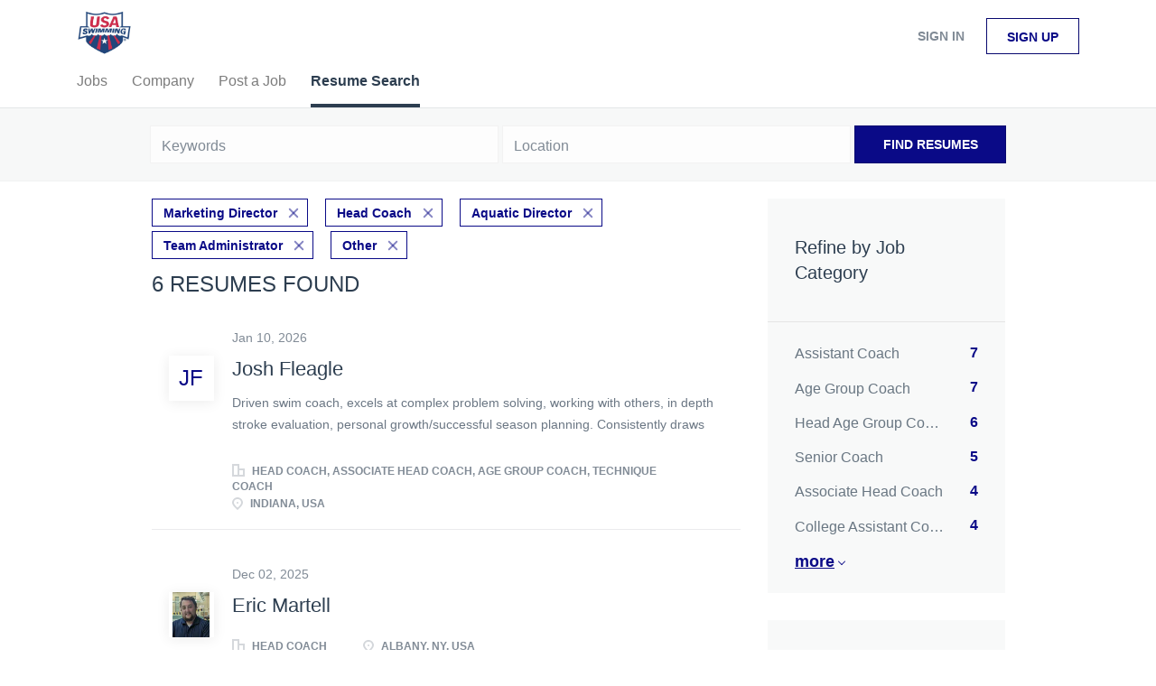

--- FILE ---
content_type: text/html;charset=utf-8
request_url: https://jobboard.usaswimming.org/resumes/?categories%5B%5D=Marketing%20Director&categories%5B%5D=Head%20Coach&categories%5B%5D=Aquatic%20Director&categories%5B%5D=Team%20Administrator&categories%5B%5D=Other
body_size: 7683
content:
<!DOCTYPE html>
<html lang="en">
<head>
    <meta charset="utf-8">
    <meta http-equiv="X-UA-Compatible" content="IE=edge">
    <meta name="viewport" content="width=device-width, initial-scale=1">
    <!-- The above 3 meta tags *must* come first in the head; any other head content must come *after* these tags -->

    <meta name="keywords" content="">
    <meta name="description" content="Resumes from USASwimming">
    <meta name="viewport" content="width=device-width, height=device-height,
                                   initial-scale=1.0, maximum-scale=1.0,
                                   target-densityDpi=device-dpi">
    <link rel="alternate" type="application/rss+xml" title="Jobs" href="https://jobboard.usaswimming.org/rss/">

    <title>Resumes | USASwimming</title>

    <link href="https://cdn.smartjobboard.com/2025.09/templates/BreezeDND/assets/styles.css" rel="stylesheet">

    <link href="https://jobboard.usaswimming.org/templates/BreezeDND/assets/style/styles.css?v=1759913015.478" rel="stylesheet" id="styles">

    <link rel="icon" href="https://jobboard.usaswimming.org/templates/BreezeDND/assets/images/shield.jpg" type="image/x-icon" />
<meta property="og:type" content="website" />
<meta property="og:site_name" content="USASwimming" />
<meta property="og:url" content="https://jobboard.usaswimming.org/resumes/?categories%5B%5D=Marketing%20Director&amp;categories%5B%5D=Head%20Coach&amp;categories%5B%5D=Aquatic%20Director&amp;categories%5B%5D=Team%20Administrator&amp;categories%5B%5D=Other" />
<meta property="og:title" content="Resumes | USASwimming" />
<meta property="og:description" content="Resumes from USASwimming" />
<meta property="og:image" content="https://jobboard.usaswimming.org/templates/BreezeDND/assets/images/shield.jpg" />
<meta name="twitter:image" content="https://jobboard.usaswimming.org/templates/BreezeDND/assets/images/shield.jpg">
<script type="application/ld+json">{"@context":"https:\/\/schema.org","@type":"WebSite","url":"https:\/\/jobboard.usaswimming.org","image":"https:\/\/jobboard.usaswimming.org\/templates\/BreezeDND\/assets\/images\/shield.jpg","description":"","keywords":"","name":"USASwimming","potentialAction":{"@type":"SearchAction","target":"https:\/\/jobboard.usaswimming.org\/jobs\/?q={q}","query-input":"required name=q"}}</script>
            <!-- Global Site Tag (gtag.js) - Google Analytics -->
        <script async src="https://www.googletagmanager.com/gtag/js?id=UA-110320771-1"></script>
        <script>
            window.dataLayer = window.dataLayer || [];
            function gtag(){ dataLayer.push(arguments); }
            gtag('js', new Date());
                                        gtag('config', 'UA-110320771-1', {
                    'anonymize_ip': true,
                    'dimension1': 'jbtest.mysmartjobboard.com',
                    'dimension2': 'BreezeDND'
                });
                    </script>
            <script>
    </script>    <style type="text/css"></style>
    
</head>
<body>
    <nav class="navbar navbar-default">
	<div class="container container-fluid">
		<div class="logo navbar-header">
			<a class="logo__text navbar-brand" href="https://jobboard.usaswimming.org">
				<img src="https://jobboard.usaswimming.org/templates/BreezeDND/assets/images/shield.jpg" alt="USASwimming" />
			</a>
		</div>
		<div class="burger-button__wrapper burger-button__wrapper__js visible-sm visible-xs"
			 data-target="#navbar-collapse" data-toggle="collapse">
			<a href="#" aria-label="Navigation Menu"><div class="burger-button"></div></a>
		</div>
		<div class="collapse navbar-collapse" id="navbar-collapse">
			<div class="visible-sm visible-xs">
													<ul class="nav navbar-nav navbar-left">
            <li class="navbar__item ">
            <a class="navbar__link" href="/jobs/" ><span>Jobs</span></a>
                    </li>
            <li class="navbar__item ">
            <a class="navbar__link" href="/companies/" ><span>Company</span></a>
                    </li>
            <li class="navbar__item ">
            <a class="navbar__link" href="/add-listing/?listing_type_id=Job" ><span>Post a Job</span></a>
                    </li>
            <li class="navbar__item active">
            <a class="navbar__link" href="/resumes/" ><span>Resume Search</span></a>
                    </li>
    </ul>


				
			</div>
			<ul class="nav navbar-nav navbar-right">
									<li class="navbar__item navbar__item ">
						<a class="navbar__link navbar__login" href="https://jobboard.usaswimming.org/login/">Sign in</a>
					</li>
					<li class="navbar__item navbar__item__filled"><a class="navbar__link  btn__blue" href="https://jobboard.usaswimming.org/registration/">Sign up</a></li>
							</ul>
			<div class="visible-md visible-lg">
									<ul class="nav navbar-nav navbar-left">
            <li class="navbar__item ">
            <a class="navbar__link" href="/jobs/" ><span>Jobs</span></a>
                    </li>
            <li class="navbar__item ">
            <a class="navbar__link" href="/companies/" ><span>Company</span></a>
                    </li>
            <li class="navbar__item ">
            <a class="navbar__link" href="/add-listing/?listing_type_id=Job" ><span>Post a Job</span></a>
                    </li>
            <li class="navbar__item active">
            <a class="navbar__link" href="/resumes/" ><span>Resume Search</span></a>
                    </li>
    </ul>


				
			</div>
		</div>
	</div>
</nav>

<div id="apply-modal" class="modal fade" tabindex="-1">
	<div class="modal-dialog">
		<div class="modal-content">
			<div class="modal-header">
				<button type="button" class="close" data-dismiss="modal" aria-label="Close"></button>
				<h4 class="modal-title"></h4>
			</div>
			<div class="modal-body">
			</div>
		</div>
	</div>
</div>

                    
    <div class="page-row page-row-expanded">
        <div class="display-item">
            

<div class="search-header hidden-xs-480"></div>
<div class="quick-search__inner-pages hidden-xs-480">
    	<div class="quick-search">
    <div class="quick-search__wrapper">
		<form action="https://jobboard.usaswimming.org/resumes/" class="form-inline row">
			<div class="form-group form-group__input ">
				<label for="keywords" class="form-label sr-only">Keywords</label>
				<input type="text" value="" class="form-control" name="q" id="keywords" placeholder="Keywords" />
			</div>
							<div class="form-group form-group__input">
					<label for="Location" class="form-label sr-only">Location</label>
<input type="text" name="l" id="Location" class="form-control form-control__google-location" value="" placeholder="Location"/>
<input type="hidden" name="r" disabled />
				</div>
																					<input type="hidden" name="categories[]" value="Marketing Director">
											<input type="hidden" name="categories[]" value="Head Coach">
											<input type="hidden" name="categories[]" value="Aquatic Director">
											<input type="hidden" name="categories[]" value="Team Administrator">
											<input type="hidden" name="categories[]" value="Other">
																															<div class="form-group form-group__btn">
				<button type="submit" class="quick-search__find btn btn__orange btn__bold ">Find Resumes</button>
			</div>
		</form>
	</div>
</div>

</div>
<div class="container">
    <div class="details-body details-body__search  clearfix">
                    <div class="col-sm-3 col-xs-12 sidebar-col pull-right">
                <div class="refine-search">
                    <a class="toggle--refine-search visible-xs" role="button" data-toggle="collapse" href="#" aria-expanded="true">
                        Refine Search                    </a>
                    <div class="refine-search__wrapper">
                        <div class="quick-search__inner-pages visible-xs-480">
                            	<div class="quick-search">
    <div class="quick-search__wrapper">
		<form action="https://jobboard.usaswimming.org/resumes/" class="form-inline row">
			<div class="form-group form-group__input ">
				<label for="keywords" class="form-label sr-only">Keywords</label>
				<input type="text" value="" class="form-control" name="q" id="keywords" placeholder="Keywords" />
			</div>
							<div class="form-group form-group__input">
					<label for="Location" class="form-label sr-only">Location</label>
<input type="text" name="l" id="Location" class="form-control form-control__google-location" value="" placeholder="Location"/>
<input type="hidden" name="r" disabled />
				</div>
																					<input type="hidden" name="categories[]" value="Marketing Director">
											<input type="hidden" name="categories[]" value="Head Coach">
											<input type="hidden" name="categories[]" value="Aquatic Director">
											<input type="hidden" name="categories[]" value="Team Administrator">
											<input type="hidden" name="categories[]" value="Other">
																															<div class="form-group form-group__btn">
				<button type="submit" class="quick-search__find btn btn__orange btn__bold ">Find Resumes</button>
			</div>
		</form>
	</div>
</div>

                        </div>
                        


    <div class="refine-search__block clearfix">
        <span class="btn__refine-search">
                        Refine by Job Category        </span>
        <div class="refine-search__item-list collapse in clearfix" id="refine-block-JobCategory">
                                            <a class="refine-search__item" href="https://jobboard.usaswimming.org/resumes/?categories[]=Marketing%20Director&categories[]=Head%20Coach&categories[]=Aquatic%20Director&categories[]=Team%20Administrator&categories[]=Other&categories[]=Assistant%20Coach" rel="nofollow">
                    <span class="refine-search__value">Assistant Coach</span>
                    <span class="refine-search__count pull-right">7</span>
                </a>
                                            <a class="refine-search__item" href="https://jobboard.usaswimming.org/resumes/?categories[]=Marketing%20Director&categories[]=Head%20Coach&categories[]=Aquatic%20Director&categories[]=Team%20Administrator&categories[]=Other&categories[]=Age%20Group%20Coach" rel="nofollow">
                    <span class="refine-search__value">Age Group Coach</span>
                    <span class="refine-search__count pull-right">7</span>
                </a>
                                            <a class="refine-search__item" href="https://jobboard.usaswimming.org/resumes/?categories[]=Marketing%20Director&categories[]=Head%20Coach&categories[]=Aquatic%20Director&categories[]=Team%20Administrator&categories[]=Other&categories[]=Head%20Age%20Group%20Coach" rel="nofollow">
                    <span class="refine-search__value">Head Age Group Coach</span>
                    <span class="refine-search__count pull-right">6</span>
                </a>
                                            <a class="refine-search__item" href="https://jobboard.usaswimming.org/resumes/?categories[]=Marketing%20Director&categories[]=Head%20Coach&categories[]=Aquatic%20Director&categories[]=Team%20Administrator&categories[]=Other&categories[]=Senior%20Coach" rel="nofollow">
                    <span class="refine-search__value">Senior Coach</span>
                    <span class="refine-search__count pull-right">5</span>
                </a>
                                            <a class="refine-search__item" href="https://jobboard.usaswimming.org/resumes/?categories[]=Marketing%20Director&categories[]=Head%20Coach&categories[]=Aquatic%20Director&categories[]=Team%20Administrator&categories[]=Other&categories[]=Associate%20Head%20Coach" rel="nofollow">
                    <span class="refine-search__value">Associate Head Coach</span>
                    <span class="refine-search__count pull-right">4</span>
                </a>
                                            <a class="refine-search__item" href="https://jobboard.usaswimming.org/resumes/?categories[]=Marketing%20Director&categories[]=Head%20Coach&categories[]=Aquatic%20Director&categories[]=Team%20Administrator&categories[]=Other&categories[]=College%20Assistant%20Coach" rel="nofollow">
                    <span class="refine-search__value">College Assistant Coach</span>
                    <span class="refine-search__count pull-right">4</span>
                </a>
                                                <div class="less-more" style="display: none;">
                                <a class="refine-search__item" href="https://jobboard.usaswimming.org/resumes/?categories[]=Marketing%20Director&categories[]=Head%20Coach&categories[]=Aquatic%20Director&categories[]=Team%20Administrator&categories[]=Other&categories[]=High%20School%20Assistant%20Coach" rel="nofollow">
                    <span class="refine-search__value">High School Assistant Coach</span>
                    <span class="refine-search__count pull-right">3</span>
                </a>
                                            <a class="refine-search__item" href="https://jobboard.usaswimming.org/resumes/?categories[]=Marketing%20Director&categories[]=Head%20Coach&categories[]=Aquatic%20Director&categories[]=Team%20Administrator&categories[]=Other&categories[]=Masters%20Coach" rel="nofollow">
                    <span class="refine-search__value">Masters Coach</span>
                    <span class="refine-search__count pull-right">3</span>
                </a>
                                            <a class="refine-search__item" href="https://jobboard.usaswimming.org/resumes/?categories[]=Marketing%20Director&categories[]=Head%20Coach&categories[]=Aquatic%20Director&categories[]=Team%20Administrator&categories[]=Other&categories[]=High%20School%20Head%20Coach" rel="nofollow">
                    <span class="refine-search__value">High School Head Coach</span>
                    <span class="refine-search__count pull-right">1</span>
                </a>
                                            <a class="refine-search__item" href="https://jobboard.usaswimming.org/resumes/?categories[]=Marketing%20Director&categories[]=Head%20Coach&categories[]=Aquatic%20Director&categories[]=Team%20Administrator&categories[]=Other&categories[]=College%20Head%20Coach" rel="nofollow">
                    <span class="refine-search__value">College Head Coach</span>
                    <span class="refine-search__count pull-right">1</span>
                </a>
                                            <a class="refine-search__item" href="https://jobboard.usaswimming.org/resumes/?categories[]=Marketing%20Director&categories[]=Head%20Coach&categories[]=Aquatic%20Director&categories[]=Team%20Administrator&categories[]=Other&categories[]=Swim%20Instructor" rel="nofollow">
                    <span class="refine-search__value">Swim Instructor</span>
                    <span class="refine-search__count pull-right">1</span>
                </a>
                                        </div><a href="#" class="less-more__btn link">More</a>
                    </div>
    </div>
    <div class="refine-search__block clearfix">
        <span class="btn__refine-search">
                        Refine by Job Type (Full-Time, Part-Time, etc.)        </span>
        <div class="refine-search__item-list collapse in clearfix" id="refine-block-EmploymentType">
                                            <a class="refine-search__item" href="https://jobboard.usaswimming.org/resumes/?categories[]=Marketing%20Director&categories[]=Head%20Coach&categories[]=Aquatic%20Director&categories[]=Team%20Administrator&categories[]=Other&job_type[]=Full%20time" rel="nofollow">
                    <span class="refine-search__value">Full time</span>
                    <span class="refine-search__count pull-right">6</span>
                </a>
                                </div>
    </div>
                    </div>
                </div>

                            </div>
                <div class="search-results search-results__resumes col-xs-12 col-sm-9 main-col  pull-left">
                            <div class="current-search__top">
                                                                                                        <a class="badge" href="https://jobboard.usaswimming.org/resumes/?categories[]=Head%20Coach&categories[]=Aquatic%20Director&categories[]=Team%20Administrator&categories[]=Other">Marketing Director</a>
                                                            <a class="badge" href="https://jobboard.usaswimming.org/resumes/?categories[]=Marketing%20Director&categories[]=Aquatic%20Director&categories[]=Team%20Administrator&categories[]=Other">Head Coach</a>
                                                            <a class="badge" href="https://jobboard.usaswimming.org/resumes/?categories[]=Marketing%20Director&categories[]=Head%20Coach&categories[]=Team%20Administrator&categories[]=Other">Aquatic Director</a>
                                                            <a class="badge" href="https://jobboard.usaswimming.org/resumes/?categories[]=Marketing%20Director&categories[]=Head%20Coach&categories[]=Aquatic%20Director&categories[]=Other">Team Administrator</a>
                                                            <a class="badge" href="https://jobboard.usaswimming.org/resumes/?categories[]=Marketing%20Director&categories[]=Head%20Coach&categories[]=Aquatic%20Director&categories[]=Team%20Administrator">Other</a>
                                                                                        </div>
            
            <h1 class="search-results__title">
                                6 resumes found            </h1>

            
            <div class="widgets__container editable-only     " data-name="resume_search_list">
            <div class="section" data-type="listing_search_list" data-name="Select fields for resume search results" >
            <article class="media well listing-item ">
            <div class="media-left listing-item__logo listing-item__resumes">
                <div class="listing-item__logo--wrapper">
                    <a class="profile__image" href="https://jobboard.usaswimming.org/resume/5247/head-coach-associate-head-coach-age-group-coach-technique-coach/">
                                                    <span class="image__fallback">
                                JF
                            </span>
                                            </a>
                </div>
            </div>
            <div class="media-body">
                                    <div class="listing-item__date">
                        Jan 10, 2026
                    </div>
                
                <div class="media-heading listing-item__title ">
                                            <a href="https://jobboard.usaswimming.org/resume/5247/head-coach-associate-head-coach-age-group-coach-technique-coach/" class="strong">
                            Josh Fleagle
                        </a>
                                                        </div>

                                    <div class="listing-item__desc listing-item__desc-job-seeker ">
                         Driven swim coach, excels at complex problem solving, working with others, in depth stroke evaluation, personal growth/successful season planning. Consistently draws out others’ best through application of innovative coaching techniques and first, hand experience. Passionate and insatiable hunger to improve and grow. 
                    </div>
                
                                
                                                                        <div class="listing-item__info clearfix">
                                                                    <span class="listing-item__info--item listing-item__info--item-company">
                            Head Coach, Associate Head Coach, Age Group Coach, Technique Coach
                        </span>
                                                                <span class="listing-item__info--item listing-item__info--item-location">
                            Indiana, USA
                        </span>
                                    
                    </div>
                            </div>
                    </article>
                    <article class="media well listing-item ">
            <div class="media-left listing-item__logo listing-item__resumes">
                <div class="listing-item__logo--wrapper">
                    <a class="profile__image" href="https://jobboard.usaswimming.org/resume/5206/head-coach/">
                                                    <img class="media-object profile__img" src="https://jobboard.usaswimming.org/files/pictures/eric-website-075994_051203.webp" alt="Head Coach">
                                            </a>
                </div>
            </div>
            <div class="media-body">
                                    <div class="listing-item__date">
                        Dec 02, 2025
                    </div>
                
                <div class="media-heading listing-item__title ">
                                            <a href="https://jobboard.usaswimming.org/resume/5206/head-coach/" class="strong">
                            Eric Martell
                        </a>
                                                        </div>

                                    <div class="listing-item__desc listing-item__desc-job-seeker no-skills">
                        
                    </div>
                
                                
                                                                        <div class="listing-item__info clearfix">
                                                                    <span class="listing-item__info--item listing-item__info--item-company">
                            Head Coach
                        </span>
                                                                <span class="listing-item__info--item listing-item__info--item-location">
                            Albany, NY, USA
                        </span>
                                    
                    </div>
                            </div>
                    </article>
                    <article class="media well listing-item ">
            <div class="media-left listing-item__logo listing-item__resumes">
                <div class="listing-item__logo--wrapper">
                    <a class="profile__image" href="https://jobboard.usaswimming.org/resume/4951/aquatics-manager-head-coach/">
                                                    <span class="image__fallback">
                                SK
                            </span>
                                            </a>
                </div>
            </div>
            <div class="media-body">
                                    <div class="listing-item__date">
                        Jul 27, 2025
                    </div>
                
                <div class="media-heading listing-item__title ">
                                            <a href="https://jobboard.usaswimming.org/resume/4951/aquatics-manager-head-coach/" class="strong">
                            Stephen Kuhlke
                        </a>
                                                        </div>

                                    <div class="listing-item__desc listing-item__desc-job-seeker no-skills">
                        
                    </div>
                
                                
                                                                        <div class="listing-item__info clearfix">
                                                                    <span class="listing-item__info--item listing-item__info--item-company">
                            Aquatics Manager / Head Coach
                        </span>
                                                                <span class="listing-item__info--item listing-item__info--item-location">
                            Asia / Hawaii / Pacific Northwest / Military Bases
                        </span>
                                    
                    </div>
                            </div>
                    </article>
                    <article class="media well listing-item ">
            <div class="media-left listing-item__logo listing-item__resumes">
                <div class="listing-item__logo--wrapper">
                    <a class="profile__image" href="https://jobboard.usaswimming.org/resume/5195/swim-coach/">
                                                    <span class="image__fallback">
                                mW
                            </span>
                                            </a>
                </div>
            </div>
            <div class="media-body">
                                    <div class="listing-item__date">
                        Nov 21, 2025
                    </div>
                
                <div class="media-heading listing-item__title ">
                                            <a href="https://jobboard.usaswimming.org/resume/5195/swim-coach/" class="strong">
                            michael Williams
                        </a>
                                                        </div>

                                    <div class="listing-item__desc listing-item__desc-job-seeker no-skills">
                        
                    </div>
                
                                
                                                                        <div class="listing-item__info clearfix">
                                                                    <span class="listing-item__info--item listing-item__info--item-company">
                            Swim Coach
                        </span>
                                                                <span class="listing-item__info--item listing-item__info--item-location">
                            San Antonio, TX, USA
                        </span>
                                    
                    </div>
                            </div>
                    </article>
                    <article class="media well listing-item ">
            <div class="media-left listing-item__logo listing-item__resumes">
                <div class="listing-item__logo--wrapper">
                    <a class="profile__image" href="https://jobboard.usaswimming.org/resume/5023/coach/">
                                                    <img class="media-object profile__img" src="https://jobboard.usaswimming.org/files/pictures/Composite__22.webp" alt="Coach">
                                            </a>
                </div>
            </div>
            <div class="media-body">
                                    <div class="listing-item__date">
                        Sep 06, 2025
                    </div>
                
                <div class="media-heading listing-item__title ">
                                            <a href="https://jobboard.usaswimming.org/resume/5023/coach/" class="strong">
                            Madeline Lemza
                        </a>
                                                        </div>

                                    <div class="listing-item__desc listing-item__desc-job-seeker no-skills">
                        
                    </div>
                
                                
                                                                        <div class="listing-item__info clearfix">
                                                                    <span class="listing-item__info--item listing-item__info--item-company">
                            Coach
                        </span>
                                                                <span class="listing-item__info--item listing-item__info--item-location">
                            Plattsburgh, NY, USA
                        </span>
                                    
                    </div>
                            </div>
                    </article>
                    <article class="media well listing-item ">
            <div class="media-left listing-item__logo listing-item__resumes">
                <div class="listing-item__logo--wrapper">
                    <a class="profile__image" href="https://jobboard.usaswimming.org/resume/4994/swimming-coach/">
                                                    <span class="image__fallback">
                                Te
                            </span>
                                            </a>
                </div>
            </div>
            <div class="media-body">
                                    <div class="listing-item__date">
                        Aug 23, 2025
                    </div>
                
                <div class="media-heading listing-item__title ">
                                            <a href="https://jobboard.usaswimming.org/resume/4994/swimming-coach/" class="strong">
                            Teyan
                        </a>
                                                        </div>

                                    <div class="listing-item__desc listing-item__desc-job-seeker ">
                         I'm a highly motivated and enthusiastic swimming coach from West Wales, United Kingdom seeking employment in swimming coaching in the United States of America. My coaching philosophy is based on implementing long term athletic development and positive effective coaching practices to o all swimmers from junior level to national level to achieve there goals in competitive swimming. 
                    </div>
                
                                
                                                                        <div class="listing-item__info clearfix">
                                                                    <span class="listing-item__info--item listing-item__info--item-company">
                            Swimming Coach
                        </span>
                                                                <span class="listing-item__info--item listing-item__info--item-location">
                            United Kingdom
                        </span>
                                    
                    </div>
                            </div>
                    </article>
                        <button type="button" class="load-more btn btn__white hidden" data-page="1">
            Load more        </button>
    </div>

    </div>



        </div>
    </div>
</div>

        </div>
    </div>

    <div class="page-row hidden-print">
    
    <div class="widgets__container editable-only     " data-name="footer">
            <div class="section" data-type="footer" data-name="Footer" >
    <footer class="footer">
        <div class="container">
                        <div class="footer__follow-us">
<ul>
<li></li>
<li><a class="footer-nav__link" href="https://jobboard.usaswimming.org/">Home</a></li>
</ul>
</div>
<div>
<div>
<ul>
<li><a class="footer-nav__link" href="https://jobboard.usaswimming.org/contact/">Contact</a></li>
<li><a class="footer-nav__link" href="https://jobboard.usaswimming.org/about/">About Us </a></li>
<li><a class="footer-nav__link" href="https://jobboard.usaswimming.org/terms-of-use/">Terms &amp; Conditions</a></li>
</ul>
</div>
<div>
<ul>
<li>Employer</li>
<li><a class="footer-nav__link" href="https://jobboard.usaswimming.org/add-listing/?listing_type_id=Job">Post a Job</a></li>
<li><a class="footer-nav__link" href="https://jobboard.usaswimming.org/resumes/">Search Resumes</a></li>
<li><a class="footer-nav__link" href="https://jobboard.usaswimming.org/login/">Sign in</a></li>
</ul>
</div>
<div>
<ul>
<li>Job Seeker</li>
<li><a class="footer-nav__link" href="https://jobboard.usaswimming.org/jobs/">Find Jobs</a></li>
<li><a class="footer-nav__link" href="https://jobboard.usaswimming.org/add-listing/?listing_type_id=Resume">Create Resume</a></li>
<li><a class="footer-nav__link" href="https://jobboard.usaswimming.org/login/">Sign in</a></li>
</ul>
</div>
</div>
<div>&copy; 2008-2026 Powered by <a title="Job Board Software, Script" href="http://www.smartjobboard.com" target="_blank">SmartJobBoard Job Board Software</a></div>        </div>
    </footer>
</div>

    </div>



</div>


    <script src="https://cdn.smartjobboard.com/2025.09/templates/BreezeDND/assets/scripts.js"></script>

    <script>
        document.addEventListener("touchstart", function() { }, false);

        // Set global javascript value for page
        window.SJB_GlobalSiteUrl = 'https://jobboard.usaswimming.org';
        window.SJB_UserSiteUrl   = 'https://jobboard.usaswimming.org';

        $('.toggle--refine-search').on('click', function(e) {
            e.preventDefault();
            $(this).toggleClass('collapsed');
            $('.refine-search__wrapper').toggleClass('show');
        });
        $('.toggle--alert-block--form[data-toggle="collapse"]').on('click', function(e) {
            e.preventDefault();
            $(this).toggleClass('collapsed');
            $('.alert__form--wrapper').toggleClass('show');
        });
        $(document).ready(function () {
            if (window.location.hash == '#comments') {
                setTimeout(function () {
                    $('html, body').animate({
                        scrollTop: $("#disqus_thread").offset().top
                    }, 1500);
                    window.location.hash = '';
                }, 1000)
            }
            $('.blog__comment-link').on('click', function () {
                $('html, body').animate({
                    scrollTop: $("#disqus_thread").offset().top
                }, 300);
            });
            $('table').each(function() {
                $(this).wrap('<div class="table-responsive"/>')
            });
        })
    </script>

     <meta name="csrf-token" content="">                 <script>
                    $(document).ready(function() {
                        var recaptchaStarted = false;
                        function recaptchaLoad () {
                            if (!recaptchaStarted) {
                                recaptchaStarted = true;
                                $('body').append('<scr' + 'ipt src="https://www.google.com/recaptcha/api.js?onload=recaptchaOnLoad&render=explicit" async defer></scr' + 'ipt>')
                                $(window).off('scroll', recaptchaLoad);
                            }
                        }
                        $('.with-captcha :submit').each(function() {
                            if (!$(this).prop('disabled')) {
                                $(this).prop('disabled', true);
                                $(this).data('pre-captcha-disabled', true);
                            }
                        });
                        $('.with-captcha :input').keydown(recaptchaLoad);
                        setTimeout(recaptchaLoad, 5000);
                        $(window).on('scroll', recaptchaLoad);
                    });
                </script>            <script>
                var recaptchaLoaded = false;
                function recaptchaOnLoad() {
                    if (typeof captchaCompleted != 'undefined') {
                        return;
                    }
                    recaptchaLoaded = true;
                    $('.with-captcha').each(function() {
                        var form = $(this);
                        if (form.data('captcha-inited')) {
                            return true;
                        }
                        form.data('captcha-inited', true);
                        var recaptcha = $('<div class="recaptcha-container form-group"></div>');
                        form.find('input[type="submit"]')
                            .after(recaptcha);
                        recaptcha.uniqueId();
                        var id = grecaptcha.render(recaptcha.attr('id'), {
                            'sitekey': '6LcKwyAUAAAAANWAgSImC3RWxGe4Dz0A2qeuwwl3',
                            'size': 'invisible',
                            'badge': 'inline',
                            'hl': 'en',
                            'callback': function() {
                                form.data('captcha-triggered', true);
                                form.submit();
                            }
                        });
                
                        form.submit(function(e) {
                            if (!$(this).data('captcha-triggered')) {
                                e.preventDefault();
                                e.stopImmediatePropagation();
                                grecaptcha.execute(id);
                            }
                        });
                
                        var handlers = $._data(this, 'events')['submit'];
                        // take out the handler we just inserted from the end
                        var handler = handlers.pop();
                        // move it at the beginning
                        handlers.splice(0, 0, handler);
                        
                        $('.with-captcha :submit').each(function() {
                            if ($(this).prop('disabled') && $(this).data('pre-captcha-disabled')) {
                                $(this).prop('disabled', false);
                            }
                        });
                    });
                }
                
                function newRecaptchaForm() {
                    if (recaptchaLoaded) { // preventing node inserted before recaptcha load
                        recaptchaOnLoad();
                    }
                }
                const observer = new MutationObserver(newRecaptchaForm);
                observer.observe($('body').get(0), { childList: true, subtree: true });
            </script>     <div>         <script class="location-autocomplete">

            $('.form-control__google-location').keydown(function (e) {
                if (e.which == 13 && $('.ui-autocomplete:visible').length) {
                    return false;
                }
            });

            $('input.form-control__google-location').autocomplete({
                delay: 100,
                classes: {
                    'ui-autocomplete': 'google-autocomplete'
                },
                select: function(event) { // ios input cursor padding fix for long strings
                    setTimeout(function() {
                        event.target.blur();
                        event.target.focus();
                    }, 0);
                },
                source: function(request, response) {
                                            $.get('https://geo.smartjobboard.com/autocomplete/', {
                            country: "US",                            l: request.term,
                            lang: 'en'
                        }, function(suggestions) {
                                                        response(suggestions);
                        });
                                    }
            });

            $.ui.autocomplete.prototype._renderItem = function (ul, item) {
                var label = item.label.replace(new RegExp("([^\\w\\d]" + $.ui.autocomplete.escapeRegex(this.term) + ")", "i"), "<strong>$1</strong>");
                if (label == item.label) {
                    label = item.label.replace(new RegExp("(" + $.ui.autocomplete.escapeRegex(this.term) + ")", "i"), "<strong>$1</strong>");
                }
                item.label = label;
                return $("<li></li>")
                    .data("item.autocomplete", item)
                    .append("<a>" + item.label + "</a>")
                    .appendTo(ul);
            };

        </script>
    </div>
 	<script>
		$(document).on('click', '.less-more__btn', function(e) {
			e.preventDefault();
			var butt = $(this);
			butt.toggleClass('collapse');
			$(this).prev('.less-more').slideToggle('normal', function() {
				if ($(this).css('display') == 'block') {
					butt.html('Less');
				} else {
					butt.html('More');
				}
			});
		});
	</script>
 
         <script>
        var listingPerPage = 20;
        $('.load-more').click(function() {
            var self = $(this);
            var page = parseInt(self.data('page')) + 1;
            var s = $('html').scrollTop();
            self.addClass('loading');
			$.get('?categories[]=Marketing%20Director&categories[]=Head%20Coach&categories[]=Aquatic%20Director&categories[]=Team%20Administrator&categories[]=Other&page=' + page, function(data) {
				window.history.replaceState( { } , '', '?categories[]=Marketing%20Director&categories[]=Head%20Coach&categories[]=Aquatic%20Director&categories[]=Team%20Administrator&categories[]=Other&p=' + page);
                self.removeClass('loading');
                var listings = $(data).find('.listing-item');
                if (listings.length) {
                    $('.listing-item').last().after(listings);
                    $('html').scrollTop(s);
                    self.data('page', page);
                }
                if (listings.length !== listingPerPage) {
                    self.hide();
                }
            });
        });

        $(document).on('click', '.listing-item', function() {
			window.history.replaceState( { } , '', '?categories[]=Marketing%20Director&categories[]=Head%20Coach&categories[]=Aquatic%20Director&categories[]=Team%20Administrator&categories[]=Other&p=' + $('.load-more').data('page') + '&s=' + $('html').scrollTop());
        });

        
    </script>
     <script>
        $('.navbar__link').on('touchstart focus', function () {
            var i = $(this).parents('.navbar__item');
            var result = !(i.is('.dropdown') && !$(this).is('.hover')) || $(document).width() < 993;
            $('.navbar__link.hover').removeClass('hover');
            i.find('.navbar__link').addClass('hover');
            return result;
        });

        $(document).on('click', function (e) {
            var dropdown = $('.navbar__link.hover').closest('.navbar__item');

            if (!dropdown.is(e.target) && dropdown.has(e.target).length === 0) {
                dropdown.find('.navbar__link.hover').removeClass('hover');
            }
        });
    </script>
 	<script>
		$("#apply-modal")
			.on('show.bs.modal', function(event) {
				if (!$(event.target).is('#apply-modal')) return;
				var button = $(event.relatedTarget);
				var titleData = button.data('title');
				var self = $(this);
				var updateTiny = typeof tinyconfig != 'undefined';
				self.find('.modal-title').text(titleData);
				if (button.data('applied')) {
					self.find('.modal-body').html('<p class="alert alert-danger">' + "You already applied to this job" + '</p>');
					return;
				}
				$.get(button.data('href'), function(data) {
					if (typeof data == 'object') {
						window.location.href = data.redirect;
						return;
					}
					self.find('.modal-body').html(data);
					self.find('.form-control').first().focus().select();
					if (updateTiny) {
						setTimeout(function () {
							tinymce.remove();
							tinymce.init(tinyconfig);
						}, 0);
					}
				});
			})
			.on('shown.bs.modal', function() {
				$(this).find('.form-control').first().focus().select();
			});
	</script>
 
    
</body>
</html>
